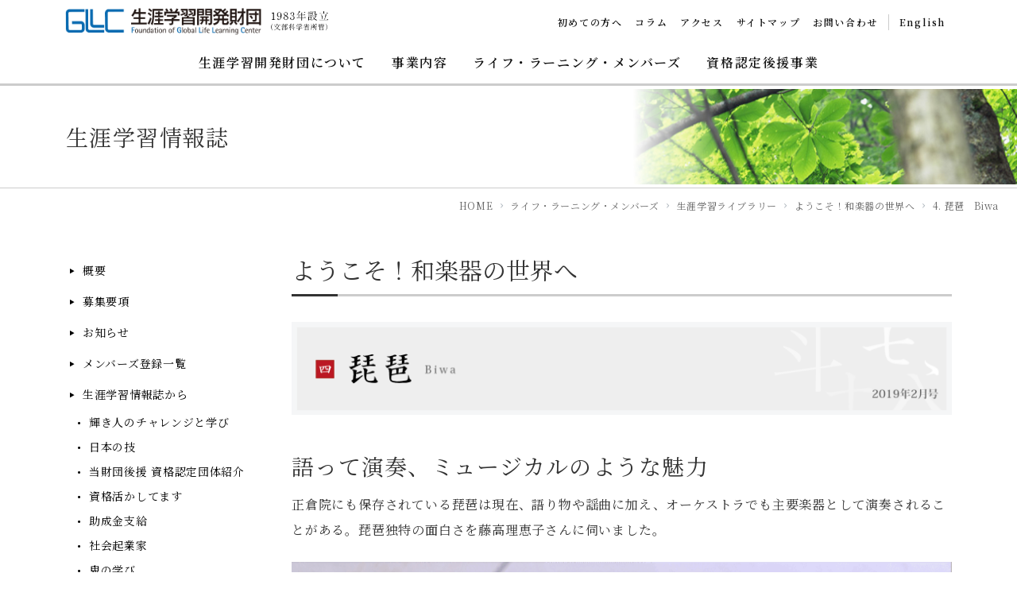

--- FILE ---
content_type: text/html; charset=UTF-8
request_url: https://www.gllc.or.jp/llm/magazine/wagakki/wagakki-04/
body_size: 12885
content:
<!doctype html><html lang="ja"><head>  <script async src="https://www.googletagmanager.com/gtag/js?id=G-13VM58LMD5"></script> <script>window.dataLayer = window.dataLayer || [];

  function gtag() {
   dataLayer.push(arguments);
  }
  gtag('js', new Date());

  gtag('config', 'G-13VM58LMD5');</script> <meta charset="UTF-8"><meta name="viewport" content="width=device-width, initial-scale=1"><link rel="profile" href="https://gmpg.org/xfn/11"><link rel="preconnect" href="https://fonts.gstatic.com" crossorigin><link rel="preload" as="style" href="https://fonts.googleapis.com/css2?family=EB+Garamond:ital,wght@0,500;1,500&family=Noto+Sans+JP:wght@400&family=Noto+Serif+JP:wght@400;600&display=swap"><link rel="stylesheet" href="https://fonts.googleapis.com/css2?family=EB+Garamond:ital,wght@0,500;1,500&family=Noto+Sans+JP:wght@400&family=Noto+Serif+JP:wght@400;600&display=swap" media="print" onload="this.media='all'" /> <noscript><link rel="stylesheet" href="https://fonts.googleapis.com/css2?family=Noto+Sans+JP:wght@700&display=swap" /> </noscript><meta name='robots' content='index, follow, max-image-preview:large, max-snippet:-1, max-video-preview:-1' /><title>4. 琵琶　Biwa | 生涯学習開発財団</title><link rel="canonical" href="https://www.gllc.or.jp/llm/magazine/wagakki/wagakki-04/" /><meta property="og:locale" content="ja_JP" /><meta property="og:type" content="article" /><meta property="og:title" content="4. 琵琶　Biwa | 生涯学習開発財団" /><meta property="og:description" content="ようこそ！和楽器の世界へ 四.琵琶 Biwa 語って演奏、ミュージカルのような魅力 正倉院にも保存されている琵琶は現在、語り物や謡曲に加え、オーケストラでも主要楽器として演奏されることがある。琵琶独特の面白さを藤高理恵子 [&hellip;]" /><meta property="og:url" content="https://www.gllc.or.jp/llm/magazine/wagakki/wagakki-04/" /><meta property="og:site_name" content="生涯学習開発財団" /><meta property="article:modified_time" content="2024-02-21T13:45:57+00:00" /><meta name="twitter:card" content="summary_large_image" /><style media="all">.wpcf7 .screen-reader-response{position:absolute;overflow:hidden;clip:rect(1px,1px,1px,1px);clip-path:inset(50%);height:1px;width:1px;margin:-1px;padding:0;border:0;word-wrap:normal !important}.wpcf7 .hidden-fields-container{display:none}.wpcf7 form .wpcf7-response-output{margin:2em .5em 1em;padding:.2em 1em;border:2px solid #00a0d2}.wpcf7 form.init .wpcf7-response-output,.wpcf7 form.resetting .wpcf7-response-output,.wpcf7 form.submitting .wpcf7-response-output{display:none}.wpcf7 form.sent .wpcf7-response-output{border-color:#46b450}.wpcf7 form.failed .wpcf7-response-output,.wpcf7 form.aborted .wpcf7-response-output{border-color:#dc3232}.wpcf7 form.spam .wpcf7-response-output{border-color:#f56e28}.wpcf7 form.invalid .wpcf7-response-output,.wpcf7 form.unaccepted .wpcf7-response-output,.wpcf7 form.payment-required .wpcf7-response-output{border-color:#ffb900}.wpcf7-form-control-wrap{position:relative}.wpcf7-not-valid-tip{color:#dc3232;font-size:1em;font-weight:400;display:block}.use-floating-validation-tip .wpcf7-not-valid-tip{position:relative;top:-2ex;left:1em;z-index:100;border:1px solid #dc3232;background:#fff;padding:.2em .8em;width:24em}.wpcf7-list-item{display:inline-block;margin:0 0 0 1em}.wpcf7-list-item-label:before,.wpcf7-list-item-label:after{content:" "}.wpcf7-spinner{visibility:hidden;display:inline-block;background-color:#23282d;opacity:.75;width:24px;height:24px;border:none;border-radius:100%;padding:0;margin:0 24px;position:relative}form.submitting .wpcf7-spinner{visibility:visible}.wpcf7-spinner:before{content:'';position:absolute;background-color:#fbfbfc;top:4px;left:4px;width:6px;height:6px;border:none;border-radius:100%;transform-origin:8px 8px;animation-name:spin;animation-duration:1s;animation-timing-function:linear;animation-iteration-count:infinite}@media (prefers-reduced-motion:reduce){.wpcf7-spinner:before{animation-name:blink;animation-duration:2s}}@keyframes spin{from{transform:rotate(0deg)}to{transform:rotate(360deg)}}@keyframes blink{from{opacity:0}50%{opacity:1}to{opacity:0}}.wpcf7 [inert]{opacity:.5}.wpcf7 input[type=file]{cursor:pointer}.wpcf7 input[type=file]:disabled{cursor:default}.wpcf7 .wpcf7-submit:disabled{cursor:not-allowed}.wpcf7 input[type=url],.wpcf7 input[type=email],.wpcf7 input[type=tel]{direction:ltr}.wpcf7-reflection>output{display:list-item;list-style:none}.wpcf7-reflection>output[hidden]{display:none}
.wpcf7-back{float:left;margin-top:5px;position:relative;width:70px}.cf7msm-ro{white-space:pre-wrap}</style><script type="application/ld+json" class="yoast-schema-graph">{"@context":"https://schema.org","@graph":[{"@type":"WebPage","@id":"https://www.gllc.or.jp/llm/magazine/wagakki/wagakki-04/","url":"https://www.gllc.or.jp/llm/magazine/wagakki/wagakki-04/","name":"4. 琵琶　Biwa | 生涯学習開発財団","isPartOf":{"@id":"https://www.gllc.or.jp/#website"},"datePublished":"2019-02-25T00:00:00+00:00","dateModified":"2024-02-21T13:45:57+00:00","breadcrumb":{"@id":"https://www.gllc.or.jp/llm/magazine/wagakki/wagakki-04/#breadcrumb"},"inLanguage":"ja","potentialAction":[{"@type":"ReadAction","target":["https://www.gllc.or.jp/llm/magazine/wagakki/wagakki-04/"]}]},{"@type":"BreadcrumbList","@id":"https://www.gllc.or.jp/llm/magazine/wagakki/wagakki-04/#breadcrumb","itemListElement":[{"@type":"ListItem","position":1,"name":"ホーム","item":"https://www.gllc.or.jp/"},{"@type":"ListItem","position":2,"name":"ようこそ！和楽器の世界へ","item":"https://www.gllc.or.jp/llm/magazine/wagakki/"},{"@type":"ListItem","position":3,"name":"4. 琵琶　Biwa"}]},{"@type":"WebSite","@id":"https://www.gllc.or.jp/#website","url":"https://www.gllc.or.jp/","name":"生涯学習開発財団","description":"文部科学省所管1983年設立。社会事業育成・人材育成の理念に基づき、生涯学習の情報提供と推進活動を行っています。","publisher":{"@id":"https://www.gllc.or.jp/#organization"},"potentialAction":[{"@type":"SearchAction","target":{"@type":"EntryPoint","urlTemplate":"https://www.gllc.or.jp/?s={search_term_string}"},"query-input":{"@type":"PropertyValueSpecification","valueRequired":true,"valueName":"search_term_string"}}],"inLanguage":"ja"},{"@type":"Organization","@id":"https://www.gllc.or.jp/#organization","name":"一般財団法人　生涯学習開発財団","url":"https://www.gllc.or.jp/","logo":{"@type":"ImageObject","inLanguage":"ja","@id":"https://www.gllc.or.jp/#/schema/logo/image/","url":"https://www.gllc.or.jp/wp/wp-content/uploads/logo.gif","contentUrl":"https://www.gllc.or.jp/wp/wp-content/uploads/logo.gif","width":620,"height":92,"caption":"一般財団法人　生涯学習開発財団"},"image":{"@id":"https://www.gllc.or.jp/#/schema/logo/image/"}}]}</script> <style id='wp-img-auto-sizes-contain-inline-css' type='text/css'>img:is([sizes=auto i],[sizes^="auto," i]){contain-intrinsic-size:3000px 1500px}
/*# sourceURL=wp-img-auto-sizes-contain-inline-css */</style><style id='classic-theme-styles-inline-css' type='text/css'>/*! This file is auto-generated */
.wp-block-button__link{color:#fff;background-color:#32373c;border-radius:9999px;box-shadow:none;text-decoration:none;padding:calc(.667em + 2px) calc(1.333em + 2px);font-size:1.125em}.wp-block-file__button{background:#32373c;color:#fff;text-decoration:none}
/*# sourceURL=/wp-includes/css/classic-themes.min.css */</style><link rel='stylesheet' id='line-awesome-css' href='https://maxst.icons8.com/vue-static/landings/line-awesome/line-awesome/1.3.0/css/line-awesome.min.css' type='text/css' media='all' /><link rel='stylesheet' id='style-css' href='https://www.gllc.or.jp/assets/css/style.css' type='text/css' media='all' /><link rel='stylesheet' id='llm-css' href='https://www.gllc.or.jp/assets/css/llm.css' type='text/css' media='all' /><link rel="icon" href="https://www.gllc.or.jp/docs/img/favicon.ico"><link rel="apple-touch-icon" href="https://www.gllc.or.jp/docs/img/apple-touch-icon.png" /> <noscript><style>.lazyload[data-src]{display:none !important;}</style></noscript><style>.lazyload{background-image:none !important;}.lazyload:before{background-image:none !important;}</style><style id='global-styles-inline-css' type='text/css'>:root{--wp--preset--aspect-ratio--square: 1;--wp--preset--aspect-ratio--4-3: 4/3;--wp--preset--aspect-ratio--3-4: 3/4;--wp--preset--aspect-ratio--3-2: 3/2;--wp--preset--aspect-ratio--2-3: 2/3;--wp--preset--aspect-ratio--16-9: 16/9;--wp--preset--aspect-ratio--9-16: 9/16;--wp--preset--color--black: #000000;--wp--preset--color--cyan-bluish-gray: #abb8c3;--wp--preset--color--white: #ffffff;--wp--preset--color--pale-pink: #f78da7;--wp--preset--color--vivid-red: #cf2e2e;--wp--preset--color--luminous-vivid-orange: #ff6900;--wp--preset--color--luminous-vivid-amber: #fcb900;--wp--preset--color--light-green-cyan: #7bdcb5;--wp--preset--color--vivid-green-cyan: #00d084;--wp--preset--color--pale-cyan-blue: #8ed1fc;--wp--preset--color--vivid-cyan-blue: #0693e3;--wp--preset--color--vivid-purple: #9b51e0;--wp--preset--gradient--vivid-cyan-blue-to-vivid-purple: linear-gradient(135deg,rgb(6,147,227) 0%,rgb(155,81,224) 100%);--wp--preset--gradient--light-green-cyan-to-vivid-green-cyan: linear-gradient(135deg,rgb(122,220,180) 0%,rgb(0,208,130) 100%);--wp--preset--gradient--luminous-vivid-amber-to-luminous-vivid-orange: linear-gradient(135deg,rgb(252,185,0) 0%,rgb(255,105,0) 100%);--wp--preset--gradient--luminous-vivid-orange-to-vivid-red: linear-gradient(135deg,rgb(255,105,0) 0%,rgb(207,46,46) 100%);--wp--preset--gradient--very-light-gray-to-cyan-bluish-gray: linear-gradient(135deg,rgb(238,238,238) 0%,rgb(169,184,195) 100%);--wp--preset--gradient--cool-to-warm-spectrum: linear-gradient(135deg,rgb(74,234,220) 0%,rgb(151,120,209) 20%,rgb(207,42,186) 40%,rgb(238,44,130) 60%,rgb(251,105,98) 80%,rgb(254,248,76) 100%);--wp--preset--gradient--blush-light-purple: linear-gradient(135deg,rgb(255,206,236) 0%,rgb(152,150,240) 100%);--wp--preset--gradient--blush-bordeaux: linear-gradient(135deg,rgb(254,205,165) 0%,rgb(254,45,45) 50%,rgb(107,0,62) 100%);--wp--preset--gradient--luminous-dusk: linear-gradient(135deg,rgb(255,203,112) 0%,rgb(199,81,192) 50%,rgb(65,88,208) 100%);--wp--preset--gradient--pale-ocean: linear-gradient(135deg,rgb(255,245,203) 0%,rgb(182,227,212) 50%,rgb(51,167,181) 100%);--wp--preset--gradient--electric-grass: linear-gradient(135deg,rgb(202,248,128) 0%,rgb(113,206,126) 100%);--wp--preset--gradient--midnight: linear-gradient(135deg,rgb(2,3,129) 0%,rgb(40,116,252) 100%);--wp--preset--font-size--small: 13px;--wp--preset--font-size--medium: 20px;--wp--preset--font-size--large: 36px;--wp--preset--font-size--x-large: 42px;--wp--preset--spacing--20: 0.44rem;--wp--preset--spacing--30: 0.67rem;--wp--preset--spacing--40: 1rem;--wp--preset--spacing--50: 1.5rem;--wp--preset--spacing--60: 2.25rem;--wp--preset--spacing--70: 3.38rem;--wp--preset--spacing--80: 5.06rem;--wp--preset--shadow--natural: 6px 6px 9px rgba(0, 0, 0, 0.2);--wp--preset--shadow--deep: 12px 12px 50px rgba(0, 0, 0, 0.4);--wp--preset--shadow--sharp: 6px 6px 0px rgba(0, 0, 0, 0.2);--wp--preset--shadow--outlined: 6px 6px 0px -3px rgb(255, 255, 255), 6px 6px rgb(0, 0, 0);--wp--preset--shadow--crisp: 6px 6px 0px rgb(0, 0, 0);}:where(.is-layout-flex){gap: 0.5em;}:where(.is-layout-grid){gap: 0.5em;}body .is-layout-flex{display: flex;}.is-layout-flex{flex-wrap: wrap;align-items: center;}.is-layout-flex > :is(*, div){margin: 0;}body .is-layout-grid{display: grid;}.is-layout-grid > :is(*, div){margin: 0;}:where(.wp-block-columns.is-layout-flex){gap: 2em;}:where(.wp-block-columns.is-layout-grid){gap: 2em;}:where(.wp-block-post-template.is-layout-flex){gap: 1.25em;}:where(.wp-block-post-template.is-layout-grid){gap: 1.25em;}.has-black-color{color: var(--wp--preset--color--black) !important;}.has-cyan-bluish-gray-color{color: var(--wp--preset--color--cyan-bluish-gray) !important;}.has-white-color{color: var(--wp--preset--color--white) !important;}.has-pale-pink-color{color: var(--wp--preset--color--pale-pink) !important;}.has-vivid-red-color{color: var(--wp--preset--color--vivid-red) !important;}.has-luminous-vivid-orange-color{color: var(--wp--preset--color--luminous-vivid-orange) !important;}.has-luminous-vivid-amber-color{color: var(--wp--preset--color--luminous-vivid-amber) !important;}.has-light-green-cyan-color{color: var(--wp--preset--color--light-green-cyan) !important;}.has-vivid-green-cyan-color{color: var(--wp--preset--color--vivid-green-cyan) !important;}.has-pale-cyan-blue-color{color: var(--wp--preset--color--pale-cyan-blue) !important;}.has-vivid-cyan-blue-color{color: var(--wp--preset--color--vivid-cyan-blue) !important;}.has-vivid-purple-color{color: var(--wp--preset--color--vivid-purple) !important;}.has-black-background-color{background-color: var(--wp--preset--color--black) !important;}.has-cyan-bluish-gray-background-color{background-color: var(--wp--preset--color--cyan-bluish-gray) !important;}.has-white-background-color{background-color: var(--wp--preset--color--white) !important;}.has-pale-pink-background-color{background-color: var(--wp--preset--color--pale-pink) !important;}.has-vivid-red-background-color{background-color: var(--wp--preset--color--vivid-red) !important;}.has-luminous-vivid-orange-background-color{background-color: var(--wp--preset--color--luminous-vivid-orange) !important;}.has-luminous-vivid-amber-background-color{background-color: var(--wp--preset--color--luminous-vivid-amber) !important;}.has-light-green-cyan-background-color{background-color: var(--wp--preset--color--light-green-cyan) !important;}.has-vivid-green-cyan-background-color{background-color: var(--wp--preset--color--vivid-green-cyan) !important;}.has-pale-cyan-blue-background-color{background-color: var(--wp--preset--color--pale-cyan-blue) !important;}.has-vivid-cyan-blue-background-color{background-color: var(--wp--preset--color--vivid-cyan-blue) !important;}.has-vivid-purple-background-color{background-color: var(--wp--preset--color--vivid-purple) !important;}.has-black-border-color{border-color: var(--wp--preset--color--black) !important;}.has-cyan-bluish-gray-border-color{border-color: var(--wp--preset--color--cyan-bluish-gray) !important;}.has-white-border-color{border-color: var(--wp--preset--color--white) !important;}.has-pale-pink-border-color{border-color: var(--wp--preset--color--pale-pink) !important;}.has-vivid-red-border-color{border-color: var(--wp--preset--color--vivid-red) !important;}.has-luminous-vivid-orange-border-color{border-color: var(--wp--preset--color--luminous-vivid-orange) !important;}.has-luminous-vivid-amber-border-color{border-color: var(--wp--preset--color--luminous-vivid-amber) !important;}.has-light-green-cyan-border-color{border-color: var(--wp--preset--color--light-green-cyan) !important;}.has-vivid-green-cyan-border-color{border-color: var(--wp--preset--color--vivid-green-cyan) !important;}.has-pale-cyan-blue-border-color{border-color: var(--wp--preset--color--pale-cyan-blue) !important;}.has-vivid-cyan-blue-border-color{border-color: var(--wp--preset--color--vivid-cyan-blue) !important;}.has-vivid-purple-border-color{border-color: var(--wp--preset--color--vivid-purple) !important;}.has-vivid-cyan-blue-to-vivid-purple-gradient-background{background: var(--wp--preset--gradient--vivid-cyan-blue-to-vivid-purple) !important;}.has-light-green-cyan-to-vivid-green-cyan-gradient-background{background: var(--wp--preset--gradient--light-green-cyan-to-vivid-green-cyan) !important;}.has-luminous-vivid-amber-to-luminous-vivid-orange-gradient-background{background: var(--wp--preset--gradient--luminous-vivid-amber-to-luminous-vivid-orange) !important;}.has-luminous-vivid-orange-to-vivid-red-gradient-background{background: var(--wp--preset--gradient--luminous-vivid-orange-to-vivid-red) !important;}.has-very-light-gray-to-cyan-bluish-gray-gradient-background{background: var(--wp--preset--gradient--very-light-gray-to-cyan-bluish-gray) !important;}.has-cool-to-warm-spectrum-gradient-background{background: var(--wp--preset--gradient--cool-to-warm-spectrum) !important;}.has-blush-light-purple-gradient-background{background: var(--wp--preset--gradient--blush-light-purple) !important;}.has-blush-bordeaux-gradient-background{background: var(--wp--preset--gradient--blush-bordeaux) !important;}.has-luminous-dusk-gradient-background{background: var(--wp--preset--gradient--luminous-dusk) !important;}.has-pale-ocean-gradient-background{background: var(--wp--preset--gradient--pale-ocean) !important;}.has-electric-grass-gradient-background{background: var(--wp--preset--gradient--electric-grass) !important;}.has-midnight-gradient-background{background: var(--wp--preset--gradient--midnight) !important;}.has-small-font-size{font-size: var(--wp--preset--font-size--small) !important;}.has-medium-font-size{font-size: var(--wp--preset--font-size--medium) !important;}.has-large-font-size{font-size: var(--wp--preset--font-size--large) !important;}.has-x-large-font-size{font-size: var(--wp--preset--font-size--x-large) !important;}
/*# sourceURL=global-styles-inline-css */</style></head><body class="wp-singular magazine-template-default single single-magazine postid-605 wp-theme-gllc-theme"><header id="header" class="header"><div class="container-lg"><div class="header__wrapper navbar-expand-lg" aria-label="Main navigation" id="navbarNavDropdown"><div class="header__logo"> <a class="logo" href="/"><img src="[data-uri]" alt="" class="logo-gllc lazyload" data-src="/docs/common/img/logo.gif" decoding="async"><noscript><img src="/docs/common/img/logo.gif" alt="" class="logo-gllc" data-eio="l"></noscript><img src="[data-uri]" alt="" class="logo-1983 lazyload" data-src="/docs/common/img/logo-1983.png" decoding="async"><noscript><img src="/docs/common/img/logo-1983.png" alt="" class="logo-1983" data-eio="l"></noscript></a></div> <button class="toggle-btn" id="navbarSideCollapse" aria-label="Toggle navigation"><div class="global-nav-icon"> <i class="las la-bars"></i></div> </button><nav class="header__nav offcanvas-collapse" aria-label="Main navigation"><ul class="gNav"><li class="gNav__item"><a href="#">生涯学習開発財団について</a><div class="gNav__detail"><div class="gNav__inner container" id="dropdown01"><h3><span>生涯学習開発財団について</span></h3><ul><li><a href="/profile/">概要・沿革</a></li><li><a href="/profile/message/">理事長ご挨拶</a></li><li><a href="/profile/mission/">財団の理念と役割</a></li><li><a href="/profile/history/">1983年からの財団の歩み</a></li><li><a href="/profile/news/">お知らせ</a></li><li><a href="/profile/access/">アクセス</a></li></ul></div></div></li><li class="gNav__item"> <a href="#">事業内容</a><div class="gNav__detail"><div class="gNav__inner container" id="dropdown02"><h3><span>事業内容</span></h3><ul><li><a href="/project/">事業内容一覧</a></li><li class="letter-spacing-0"><a href="/llm/">ライフ・ラーニング･メンバーズ</a></li><li><a href="/certified/">資格認定団体後援事業</a></li><li><a href="/project/doctorate/">博士号取得支援</a></li><li><a href="/project/grant/">助成金</a></li><li><a href="/project/matsudataeko/">松田妙子賞</a></li><li><a href="/project/award/">生涯学習開発財団賞</a></li><li><a href="/project/international/">国際交流支援</a></li><li><a href="/project/seminar/">生涯学習講演会</a></li><li><a href="/project/yurinen/">セミナーハウス有隣園</a></li></ul></div></div></li><li class="gNav__item"> <a href="#">ライフ・ラーニング・メンバーズ</a><div class="gNav__detail"><div class="gNav__inner container" id="dropdown03"><h3 class="letter-spacing-0"><span>ライフ・ラーニング・メンバーズ</span></h3><ul><li><a href="/llm/">概要</a></li><li><a href="/llm/llm-application/">募集要項</a></li><li><a href="/llm/llm-information/">お知らせ</a></li><li><a href="/llm/members/">LLメンバーズ一覧</a></li><li><a href="/llm/magazine/">生涯学習情報誌から</a></li></ul></div></div></li><li class="gNav__item"> <a href="#">資格認定後援事業</a><div class="gNav__detail"><div class="gNav__inner container" id="dropdown04"><h3><span>資格認定後援事業</span></h3><ul><li><a href="/certified/">概要・資格一覧</a></li><li><a href="/certified/step/">申請の流れ</a></li><li><a href="/certified/activity/">資格認定団体 事業紹介</a></li></ul></div></div></li></ul><ul class="subNav"><li class="subNav__item"><a href="/guide/">初めての方へ</a></li><li class="subNav__item"><a href="/column/">コラム</a></li><li class="subNav__item"><a href="/profile/access/">アクセス</a></li><li class="subNav__item"><a href="/sitemap/">サイトマップ</a></li><li class="subNav__item"><a href="/contact/">お問い合わせ</a></li><li class="subNav__item"><a href="/en/">English</a></li></ul></nav></div></div></header><main role="main"><div class="pagetitle"><div class="pagetitle__inner"><h1 class="container"> <span>生涯学習情報誌</span></h1></div></div><div class="breadcrumbs" itemscope itemtype="http://schema.org/BreadcrumbList"> <span itemprop="itemListElement" itemscope itemtype="http://schema.org/ListItem"><a itemprop="item" title="生涯学習開発財団" href="https://www.gllc.or.jp" class="home"><span itemprop="name">HOME</span></a><meta itemprop="position" content="1"></span> <span itemprop="itemListElement" itemscope itemtype="http://schema.org/ListItem"><a itemprop="item" title="ライフ・ラーニング・メンバーズ" href="https://www.gllc.or.jp/llm/" class="post post-page"><span itemprop="name">ライフ・ラーニング・メンバーズ</span></a><meta itemprop="position" content="2"></span> <span itemprop="itemListElement" itemscope itemtype="http://schema.org/ListItem"><a itemprop="item" title="生涯学習ライブラリー" href="https://www.gllc.or.jp/llm/magazine/" class="magazine-root post post-magazine"><span itemprop="name">生涯学習ライブラリー</span></a><meta itemprop="position" content="3"></span> <span itemprop="itemListElement" itemscope itemtype="http://schema.org/ListItem"><a itemprop="item" title="ようこそ！和楽器の世界へ" href="https://www.gllc.or.jp/llm/magazine/wagakki/" class="post post-magazine"><span itemprop="name">ようこそ！和楽器の世界へ</span></a><meta itemprop="position" content="4"></span> <span itemprop="itemListElement" itemscope itemtype="http://schema.org/ListItem"><span itemprop="name">4. 琵琶　Biwa</span><meta itemprop="position" content="5"></span></div><div class="container"><div class="row"><div class="col-lg-3 d-none d-lg-block"><ul id="sideNav"><li><a href="/llm/"><i class="icon-right-dir"></i>概要</a></li><li><a href="/llm/llm-application/"><i class="icon-right-dir"></i>募集要項</a></li><li><a href="/llm/llm-information/"><i class="icon-right-dir"></i>お知らせ</a></li><li><a href="/llm/members/"><i class="icon-right-dir"></i>メンバーズ登録一覧</a></li><li><a href="/llm/magazine/"><i class="icon-right-dir"></i>生涯学習情報誌から</a></li><ol class="sideSub"><li><a href="/llm/magazine/kagayakibito/"><i class="icon-dot"></i>輝き人のチャレンジと学び</a></li><li><a href="/llm/magazine/waza/"><i class="icon-dot"></i>日本の技</a></li><li><a href="/llm/magazine/support/"><i class="icon-dot"></i>当財団後援 資格認定団体紹介</a></li><li><a href="/llm/magazine/shikaku/"><i class="icon-dot"></i>資格活かしてます</a></li><li><a href="/llm/magazine/joseikin/"><i class="icon-dot"></i>助成金支給</a></li><li><a href="/llm/magazine/kigyouka/"><i class="icon-dot"></i>社会起業家</a></li><li><a href="/llm/magazine/oni-no-manabi/"><i class="icon-dot"></i>鬼の学び</a></li><li><a href="/llm/magazine/wagakki/"><i class="icon-dot"></i>ようこそ！和楽器の世界へ</a></li><li><a href="/llm/magazine/shitsurai/"><i class="icon-dot"></i>室礼12ヶ月</a></li><li><a href="/llm/magazine/shun/"><i class="icon-dot"></i>旬を味わう</a></li><li><a href="/llm/magazine/archives/"><i class="icon-dot"></i>アーカイブ</a></li></ol></ul></div><div id="main" class="col-lg-9"><div class="magazineWagakki wagakkiPage"><h2 class="titleLine">ようこそ！和楽器の世界へ</h2><section class="mb-5"><h3 class="ttl mt-4 mb-5"><img fetchpriority="high" decoding="async" src="/docs/llm/magazine/wagakki/img/04-ttl.png" width="966" height="136" alt="四.琵琶 Biwa" class="d-none d-sm-block img-fluid" /> <span class="d-block d-sm-none">四.琵琶 Biwa</span></h3><h3 class="sttl mb-3">語って演奏、ミュージカルのような魅力</h3><p class="mb-4">正倉院にも保存されている琵琶は現在、語り物や謡曲に加え、オーケストラでも主要楽器として演奏されることがある。琵琶独特の面白さを藤高理恵子さんに伺いました。</p><div><img decoding="async" src="[data-uri]" alt="" class="w-100 lazyload" width="966" height="650" data-src="/docs/llm/magazine/wagakki/img/04-p01.png" data-eio-rwidth="966" data-eio-rheight="650" /><noscript><img decoding="async" src="/docs/llm/magazine/wagakki/img/04-p01.png" alt="" class="w-100" width="966" height="650" data-eio="l" /></noscript></div></section><p class="col-12 mb-4">　ササン朝ペルシャの「バルバット」が起源とされている琵琶。日本へは、奈良時代に中国から伝来した。正倉院に保存されている国宝で美しい装飾の螺鈿紫檀五絃琵琶（らでんしたんのごげんびわ）は、世界唯一の古代五絃琵琶とされる。<br> 　現在は、大きく分けて５種類の琵琶がある。</p><section class="row"><div class="col-12 col-sm-8"><p>　１つ目は、奈良時代に中国から伝来した楽琵琶。雅楽の管弦、催馬楽に用いる。全長約100㎝、幅40㎝と後世の琵琶よりも大型で、唐代の琵琶の形をほとんど、そのまま現代に残している。声は使わず合奏の中で和音を演奏し、リズム的に支える役割を果たす。</p><p>　２つめは、盲僧琵琶。楽琵琶と同時代に中国から九州に伝来し、仏教の説経節と結びつく。</p><p>　３つ目は、中世に盛んになった、琵琶法師が平家物語などを語る平家琵琶。</p><p>　４つ目は、室町時代末期に始まったとされる薩摩琵琶。撥を激しく打ち付ける奏法が特徴だ。現代音楽にも用いられ、武満徹の「ノヴェンバー・ステップス」（1967年）は海外でも注目された。</p><p>　５つ目は、明治時代に福岡県で始められた筑前琵琶。薩摩琵琶より音色は柔らかい。薩摩と筑前はサワリと呼ばれるビーンと伸びる音が特徴。</p><p class="caption text-lg-right"><span class="d-none d-sm-inline-block">右の</span><span class="d-inline-block d-sm-none">下の</span>写真は筑前琵琶。琵琶本体はもちろん、撥の形やサイズも他の琵琶とは違う。</p></div><div class="col-12 col-sm-4 text-center"><img decoding="async" src="[data-uri]" alt="" class="img-fluid lazyload" width="269" height="539" data-src="/docs/llm/magazine/wagakki/img/04-p04.png" data-eio-rwidth="269" data-eio-rheight="539"><noscript><img decoding="async" src="/docs/llm/magazine/wagakki/img/04-p04.png" alt="" class="img-fluid" width="269" height="539" data-eio="l"></noscript></div></section><section class="mb-5"><h4>奏者に聴いたその魅力</h4><div class="row mb-4 profile"><div class="col-sm-4 text-center mb-2"> <img decoding="async" src="[data-uri]" alt="" class="img-fluid lazyload" width="234" height="300" data-src="/docs/llm/magazine/wagakki/img/04-p05.png" data-eio-rwidth="234" data-eio-rheight="300"><noscript><img decoding="async" src="/docs/llm/magazine/wagakki/img/04-p05.png" alt="" class="img-fluid" width="234" height="300" data-eio="l"></noscript></div><div class="col-sm-8"><h5>藤高理恵子 <small>Fujitaka Rieko</small></h5><p class="font-size-13 text-dark">藤高理恵子：神奈川県逗子市出身。筑前琵琶を田原順子氏に師事。古典弾き語りや現代邦楽の演奏活動を行うと共に、現代語によるオリジナル作品の創作にも力を注いでいる。また芝居や無声映画の伴奏、書道・茶道・生け花など他ジャンルとのコラボレーションも行う。2008年第5回東京邦楽コンクールにて日本現代音楽協会賞受賞。2009年 第15回くまもと全国邦楽コンクールにて優秀賞受賞。</p></div></div><p>　10代の時に海外で過ごして、日本人なのに日本のことを何も知らないということがコンプレックスでした。いつか日本人ならではのことを身につけたいと思っていましたが、海外の人とも交流できる和楽器演奏は良いなと感じたのです。</p><p>　演劇に接した時期があり、語って演奏する琵琶に、ミュージカルのような親近感を抱いたのが選んだ理由です。28歳の時で、まさに生涯学習として琵琶を始め、のめり込んでいきました。今は、一般の方が知らない琵琶の魅力を伝えたく、プロの和楽器集団にも所属し、演奏活動をしています。</p><h5>琵琶の魅力は？</h5><p>　琵琶は元々、平家物語や合戦物を語るための伴奏楽器で、初めて琵琶を聴く人にとっては、少し難解かもしれません。琵琶を習ってみたいと思っても、演奏と語りを両方やるのは難しいと感じて、手を出せない方もいらっしゃるようです。</p><p>　しかし、独特の音色を活かした楽曲の演奏もできますし、語りも現代の言葉で語って聞かせることもできます。楽しいこともできるんだということを伝えたいと思い、まずは琵琶を触るだけの教室もやっています。「琵琶って面白い」と気がついて、次にまた聴いてくれる人、自分も弾きたいと思ってくれる人を増やしたいからです。それが今、積極的に取り組むモチベーションになっています。</p><p>　楽曲演奏における琵琶の魅力はいろいろありますが、ＡＵＮの方々など他の楽器と合奏すると、新たに琵琶の可能性を感じています。ドレミの音階ではなく、撥で４弦を打ち下ろす打楽器的要素もあります。想像とは違う琵琶の魅力に触れられると思いますよ。</p> <img decoding="async" src="[data-uri]" alt="" class="img-fluid lazyload" data-src="/docs/llm/magazine/wagakki/img/04-p02.png"><noscript><img decoding="async" src="/docs/llm/magazine/wagakki/img/04-p02.png" alt="" class="img-fluid" data-eio="l"></noscript><p class="caption mt-2">左）棹からほぼ直角に曲がった糸蔵（糸巻き）の形も特徴的。先端はその形状から海老尾と呼ばれる。 <br> 右）洋楽器のフレットにあたる柱（じ）が、どの弦楽器に比べても高い。柱と柱の間を指で押さえ、その強さで音程に幅広い変化をつけることが可能だ。</p></section><section class="mb-5 mb-5"><div class="youtube bg-light p-3"><h4>音を聴いてみよう！</h4><p class="mb-4">シリーズでご紹介している和楽器の音色を聴くことができます。<br> 第四回は「琵琶」の3種類の音色（伝統的演奏、現代的演奏、語り弾き(平家物語））をお楽しみください。</p><div class="row"><div class="col mb-3 text-center"> <iframe class="img-fluid lazyload"  frameborder="0" allow="accelerometer; autoplay; encrypted-media; gyroscope; picture-in-picture" allowfullscreen data-src="https://www.youtube.com/embed/fo7FdzFl-aQ"></iframe></div></div></div></section><section class="mb-5"><div class="border border-secondary p-3 mb-3"><div class="row"><div class="col-sm-4 text-center mb-2 mb-sm-0"><img decoding="async" src="[data-uri]" width="205" height="200" alt="" class="img-fluid lazyload" data-src="/docs/llm/magazine/wagakki/img/img-aun.png" data-eio-rwidth="205" data-eio-rheight="200" /><noscript><img decoding="async" src="/docs/llm/magazine/wagakki/img/img-aun.png" width="205" height="200" alt="" class="img-fluid" data-eio="l" /></noscript></div><div class="col-sm-8"><p class="font-size-13 mb-3">監修者：ＡＵＮプロフィール<br> 井上公平・井上良平。1969年大阪にて５人兄弟の末の双子として生まれる。1988年、和太鼓集団・鬼太鼓座（おんでござ）に出会い、高校卒業と同時に入座。2000年に「ＡＵＮ」として独立。2009年、邦楽界で活躍する若手を集めて「ＡＵＮ Ｊクラシック・オーケストラ」を結成。公演回数は国内外で1400回以上。子どもたちに日本文化の魅力を伝えるため、全国の小学校を訪問し、和楽器演奏と桜を植える活動もしている。</p><p class="font-size-13">AUNの最新情報、ライブのご案内などは公式サイトをご覧ください。<br> <a href="http://www.aunj.jp" target="_blank" rel="noopener">http://www.aunj.jp <i class="icon-popup-1"></i></a></p></div></div></div><p class="text-right"><a href="/llm/magazine/wagakki/"><i class="icon-arrow"></i>「ようこそ！和楽器の世界へ」トップへ戻る</a></p></section></div></div></div></div></main><footer class="footer"><div class="footer__inner container"><ul><li><a href="/privacy/">プライバシーポリシー</a></li><li><a href="/cookie-policy/">Cookie（クッキー）ポリシー</a></li><li><a href="/terms/">サイトのご利用について</a></li></ul> <address><div>一般財団法人　生涯学習開発財団<br> 105-0001 <br class="d-sm-none d-block"> 東京都港区虎ノ門1-1-20　虎ノ門実業会館8階<br> Tel.03-3508-4551</div><div class="mt-2 text-en">&copy; Foundation of Global Life Learning Center.</div> </address></div></footer> <script type="speculationrules">{"prefetch":[{"source":"document","where":{"and":[{"href_matches":"/*"},{"not":{"href_matches":["/wp/wp-*.php","/wp/wp-admin/*","/wp/wp-content/uploads/*","/wp/wp-content/*","/wp/wp-content/plugins/*","/wp/wp-content/themes/gllc-theme/*","/*\\?(.+)"]}},{"not":{"selector_matches":"a[rel~=\"nofollow\"]"}},{"not":{"selector_matches":".no-prefetch, .no-prefetch a"}}]},"eagerness":"conservative"}]}</script> <script type="text/javascript" id="eio-lazy-load-js-before">var eio_lazy_vars = {"exactdn_domain":"","skip_autoscale":0,"bg_min_dpr":1.100000000000000088817841970012523233890533447265625,"threshold":0,"use_dpr":1};
//# sourceURL=eio-lazy-load-js-before</script> <script type="text/javascript" src="//code.jquery.com/jquery-3.6.0.min.js" id="jquery-js"></script> <script type="text/javascript" src="https://www.gllc.or.jp/wp/wp-includes/js/dist/hooks.min.js" id="wp-hooks-js"></script> <script type="text/javascript" src="https://www.gllc.or.jp/wp/wp-includes/js/dist/i18n.min.js" id="wp-i18n-js"></script> <script type="text/javascript" id="wp-i18n-js-after">wp.i18n.setLocaleData( { 'text direction\u0004ltr': [ 'ltr' ] } );
//# sourceURL=wp-i18n-js-after</script> <script type="text/javascript" id="contact-form-7-js-translations">( function( domain, translations ) {
	var localeData = translations.locale_data[ domain ] || translations.locale_data.messages;
	localeData[""].domain = domain;
	wp.i18n.setLocaleData( localeData, domain );
} )( "contact-form-7", {"translation-revision-date":"2025-11-30 08:12:23+0000","generator":"GlotPress\/4.0.3","domain":"messages","locale_data":{"messages":{"":{"domain":"messages","plural-forms":"nplurals=1; plural=0;","lang":"ja_JP"},"This contact form is placed in the wrong place.":["\u3053\u306e\u30b3\u30f3\u30bf\u30af\u30c8\u30d5\u30a9\u30fc\u30e0\u306f\u9593\u9055\u3063\u305f\u4f4d\u7f6e\u306b\u7f6e\u304b\u308c\u3066\u3044\u307e\u3059\u3002"],"Error:":["\u30a8\u30e9\u30fc:"]}},"comment":{"reference":"includes\/js\/index.js"}} );
//# sourceURL=contact-form-7-js-translations</script> <script type="text/javascript" id="contact-form-7-js-before">var wpcf7 = {
    "api": {
        "root": "https:\/\/www.gllc.or.jp\/wp-json\/",
        "namespace": "contact-form-7\/v1"
    }
};
//# sourceURL=contact-form-7-js-before</script> <script type="text/javascript" id="cf7msm-js-extra">var cf7msm_posted_data = [];
//# sourceURL=cf7msm-js-extra</script> <script type="text/javascript" src="https://www.gllc.or.jp/assets/vendor/bootstrap/bootstrap.bundle.min.js" id="bootstrap-js-js"></script> <script type="text/javascript" src="https://www.gllc.or.jp/assets/js/offcanvas.js" id="offcanvas-js"></script> <script type="text/javascript" src="https://www.gllc.or.jp/assets/js/common.js" id="main-js"></script> <script defer src="https://www.gllc.or.jp/wp/wp-content/cache/autoptimize/js/autoptimize_1781fe63d954d008b503b3a85ee9580f.js"></script></body></html>

--- FILE ---
content_type: text/css
request_url: https://www.gllc.or.jp/assets/css/llm.css
body_size: 5056
content:
@charset "UTF-8";
/* ------------------------------------------------------- */
/* LLM CSS
/* ------------------------------------------------------- */
/* 概要・沿革 /// llmOutline
------------------------------------------------------- */
.llmOutline .sttl {
  display: flex;
  align-items: center;
}
.llmOutline .sttl div.num {
  display: flex;
  justify-content: center;
  align-content: center;
  width: 2rem;
  height: 2rem;
  background-color: #006CB2;
  margin-right: 0.5rem;
}
.llmOutline .sttl div.num span {
  color: #fff;
  line-height: 2rem;
  font-size: 1.5rem;
  font-family: "EB Garamond", serif;
  line-height: 1.25;
  font-weight: normal;
}

.llmOutline .mail-js {
  width: 100px;
}

/* 活動内容 /// llmActivity
------------------------------------------------------- */
.llmActivityList1 {
  float: left;
  margin-right: 30px;
}

.llmActivityList2 {
  float: left;
  margin-bottom: 30px;
}

.llmActivity h2 {
  margin-bottom: 15px;
}

.btnBook a {
  display: block;
  border: 1px solid #006CB2;
  background: #fff;
  padding: 8px 3px;
  border-radius: 5px;
  -webkit-border-radius: 5px;
  -moz-border-radius: 5px;
  text-align: center;
}
.btnBook a:hover {
  background: #006CB2;
  color: #fff;
}
.btnBook.ORG a {
  border: 1px solid #ffa500;
  background: #ffa500;
  color: #fff;
}
.btnBook.ORG a:hover {
  border: 1px solid #006CB2;
  background: #006CB2;
  color: #fff;
}

/*PDFリスト*/
.llmActivityPdf dl {
  margin-top: 10px;
}
.llmActivityPdf dt {
  float: left;
  width: 105px;
  display: block;
  margin: 0 0 10px 0;
  padding: 0 5px 0 0;
  line-height: 1.4em;
}
.llmActivityPdf dd {
  margin: 0 0 10px 0;
  display: block;
  line-height: 1.4em;
}

/* お知らせ /// llmInfo
------------------------------------------------------- */
.llmInfo table.tableInfo {
  border-top: 1px solid #CCC;
  border-left: 1px solid #CCC;
  margin-bottom: 1.5em;
  width: 100%;
  font-size: 100%;
}
.llmInfo table.tableInfo th {
  border-right: 1px solid #CCC;
  border-bottom: 1px solid #CCC;
  background-color: #F5F5F5;
  padding: 4px 5px;
  text-align: left;
  vertical-align: top;
  width: 20%;
  font-weight: normal;
}
.llmInfo table.tableInfo td {
  border-right: 1px solid #CCC;
  border-bottom: 1px solid #CCC;
  padding: 4px 5px;
  width: 80%;
}
.llmInfo table.tableS {
  width: 500px;
}

/* メンバー一覧 /// llmMembers
------------------------------------------------------- */
.llmMembers ul.llmList {
  border-top: 1px solid #ccc;
  border-left: 1px solid #ccc;
  display: flex;
  flex-wrap: wrap;
  padding-left: 0;
}
.llmMembers ul.llmList li {
  border-bottom: 1px solid #ccc;
  border-right: 1px solid #ccc;
  list-style: none;
  width: 50%;
  padding: 0.5rem 1rem;
}
.llmMembers ul.llmList li a {
  text-decoration: none;
}

.new {
  font-size: 12px;
}

/* 生涯学習情報誌
------------------------------------------------------- */
/* 情報誌
-----------------------*/
/* localnavi
-----------------------*/
/* common
-----------------------*/
.float-none.float-sm-right,
.float-none.float-md-right,
.float-none.float-lg-right {
  float: right !important;
  padding-left: 1rem;
}
@media screen and (max-width: 991) {
  .float-none.float-sm-right,
  .float-none.float-md-right,
  .float-none.float-lg-right {
    float: none !important;
    padding-left: 0;
  }
}

/* INDEX
-----------------------*/
.magazineIndex .magazineLatest {
  display: none;
}
.magazineIndex .magazineLatest img {
  border: 1px solid #eee;
  -moz-box-shadow: 2px 2px 2px 0px rgba(0, 0, 0, 0.2);
  -webkit-box-shadow: 2px 2px 2px 0px rgba(0, 0, 0, 0.2);
  box-shadow: 2px 2px 2px 0px rgba(0, 0, 0, 0.2);
}
.magazineIndex .magazineIndexList > div {
  border-bottom: 1px dotted #ACACAC;
  padding-top: 1rem;
  padding-bottom: 1rem;
}
.magazineIndex .magazineIndexList > div h3 {
  font-size: 18px;
  padding-bottom: 1rem;
}
@media only screen and (max-width: 736px) {
  .magazineIndex .magazineIndexList > div h3 {
    font-size: 18px;
  }
}

/* 鬼の学び
-----------------------*/
.magazineOni.oniIndex h3 {
  font-size: 18px;
  font-weight: bold;
  line-height: 1.5rem;
}
.magazineOni.oniIndex section {
  border-bottom: 1px dotted #ACACAC;
  margin-top: 2rem;
  padding-bottom: 2rem;
}
.magazineOni h4 {
  font-family: "Noto Serif JP", serif;
  padding: 2rem 0 1.5rem;
  font-size: 30px;
}
.magazineOni .ttl span {
  font-family: "Noto Serif JP", serif;
}

@media screen and (max-width: 991) {
  .magazineOni h4 {
    font-size: 24px;
    line-height: 1.5;
  }
}
@media screen and (max-width: 991) {
  .magazineOni .titleLine .font-size-lg {
    font-size: 1rem;
  }
}
/* 日本の技
-----------------------*/
.magazineWaza.wazaIndex section {
  border-bottom: 1px dotted #ACACAC;
  margin-top: 1rem;
  padding-bottom: 1rem;
}
.magazineWaza.wazaIndex section:first-child {
  border-bottom: none;
  margin-top: 0;
  padding-bottom: 0;
}
.magazineWaza.wazaIndex h3 {
  font-size: 18px;
  font-weight: bold;
  line-height: 1.5rem;
}
.magazineWaza.wazaIndex h3 span {
  font-size: 16px;
}
.magazineWaza.wazaIndex h4 {
  font-size: 16px;
  font-weight: bold;
  color: #746618;
}
.magazineWaza.wazaPage section {
  max-width: 765px;
}
.magazineWaza.wazaPage .wazaProfile > div + div {
  background: url(/docs/llm/magazine/waza/img/bg-prof.gif) no-repeat left top;
  padding-left: 15px;
}
.magazineWaza.wazaPage .wazaProfile > div + div h5 {
  font-size: 14px;
  font-weight: bold;
  margin-bottom: 5px;
}
.magazineWaza.wazaPage .wazaProfile > div + div dl {
  font-size: 14px;
  margin-bottom: 0;
}
.magazineWaza.wazaPage .wazaProfile > div + div dt {
  float: left;
  clear: both;
  width: 65px;
  margin-bottom: 0;
  font-weight: normal;
}
.magazineWaza.wazaPage .wazaProfile > div + div dd {
  margin-left: 65px;
  margin-bottom: 0;
}
.magazineWaza.wazaPage h3.sttl {
  font-size: 30px;
  margin: 40px auto 20px;
  font-family: "Noto Serif JP", serif;
  font-weight: 200;
  color: #222;
}
.magazineWaza.wazaPage h4 {
  font-family: "Noto Serif JP", serif;
  font-size: 26px;
  font-weight: bold;
  margin: 50px auto 40px;
  padding: 2px 0 2px 13px;
  color: #746618;
  border-left: 7px solid #aea266;
}
.magazineWaza.wazaPage h5 {
  font-size: 16px;
  font-weight: bold;
  line-height: 1.5rem;
  color: #333;
}
.magazineWaza.wazaPage .photoCaption {
  font-size: 12px;
  color: #666;
}
.magazineWaza.wazaPage .kakomiGrayDot {
  color: #666;
  margin-bottom: 30px;
}

@media screen and (max-width: 991) {
  .magazineWaza.wazaIndex h3 span {
    font-size: 14px;
  }
  .magazineWaza.wazaIndex p {
    display: none;
  }
  .magazineWaza.wazaIndex section:first-child p {
    display: block;
  }
}
/*  日本の技　中ページ */
.magazineWaza.wazaPage .ttl .img-fluid {
  width: 100%;
}
.magazineWaza.wazaPage .font-size-13 {
  font-size: 14px;
}
.magazineWaza.wazaPage .floatPicR {
  float: right;
  padding: 0 0px 25px 15px;
}
@media screen and (max-width: 991) {
  .magazineWaza.wazaPage .floatPicR {
    float: none;
    padding: 0 0px 15px 0;
  }
}
@media screen and (max-width: 991) {
  .magazineWaza.wazaPage .wazaProfile > div > img {
    margin-bottom: 2rem;
  }
  .magazineWaza.wazaPage .wazaProfile > div + div {
    margin-left: 15px;
    max-width: 95%;
  }
  .magazineWaza.wazaPage h3.ttl {
    font-size: 24px;
    padding: 1rem;
    line-height: 2rem;
    margin-bottom: 1rem;
    border: 1px solid #aea266;
    background-image: url(/docs/llm/magazine/waza/img/bg-sp.png);
    background-size: cover;
  }
  .magazineWaza.wazaPage h3.ttl small {
    font-size: 18px;
    color: #666;
  }
  .magazineWaza.wazaPage h3.sttl {
    font-size: 20px;
    color: #746618;
    line-height: 1.75rem;
    margin-bottom: 3rem;
  }
  .magazineWaza.wazaPage .wazaProfile {
    margin: auto 1rem;
  }
  .magazineWaza.wazaPage h4 {
    font-size: 18px;
    line-height: 1.5rem;
    margin: 1.5rem auto;
  }
  .magazineWaza.wazaPage h5 {
    font-size: 14px;
  }
}

/* 和楽器 
-----------------------*/
.magazineWagakki.wagakkiIndex section {
  border-bottom: 1px dotted #ACACAC;
  margin-top: 1rem;
  padding-bottom: 1rem;
}
.magazineWagakki.wagakkiIndex section:first-child {
  border-bottom: none;
  margin-top: 0;
  padding-bottom: 0;
}
.magazineWagakki.wagakkiIndex h3 {
  font-size: 18px;
  font-weight: bold;
  line-height: 1.5rem;
}
.magazineWagakki.wagakkiIndex h3:before {
  font-size: 16px;
  padding: 0.2rem;
  color: #fff;
  background: #bb1823;
  margin-right: 10px;
}
.magazineWagakki.wagakkiIndex h3.num1:before {
  content: "一";
}
.magazineWagakki.wagakkiIndex h3.num2:before {
  content: "二";
}
.magazineWagakki.wagakkiIndex h3.num3:before {
  content: "三";
}
.magazineWagakki.wagakkiIndex h3.num4:before {
  content: "四";
}
.magazineWagakki.wagakkiIndex h3.num5:before {
  content: "五";
}
.magazineWagakki.wagakkiIndex h3.num6:before {
  content: "六";
}
.magazineWagakki.wagakkiIndex h3.num7:before {
  content: "七";
}
.magazineWagakki.wagakkiIndex h3.num8:before {
  content: "八";
}
.magazineWagakki.wagakkiIndex h3.num9:before {
  content: "九";
}
.magazineWagakki.wagakkiIndex h3.num10:before {
  content: "十";
}
.magazineWagakki.wagakkiIndex h4 {
  font-size: 16px;
  font-weight: bold;
  color: #666;
}
.magazineWagakki.wagakkiPage h4 {
  font-size: 20px;
  font-weight: bold;
  margin: 40px auto 20px;
  padding-bottom: 5px;
  color: #b20905;
  border-bottom: 3px solid #b20905;
}
.magazineWagakki.wagakkiPage h5 {
  font-size: 14px;
  font-weight: bold;
  line-height: 1.5rem;
  color: #333;
}
.magazineWagakki.wagakkiPage .profile h5 {
  font-size: 16px;
  font-weight: bold;
  color: #666;
  letter-spacing: 0.08em;
}
.magazineWagakki.wagakkiPage .profile h5:before {
  content: "■";
  color: #666;
  padding-right: 3px;
}
.magazineWagakki.wagakkiPage .youtube h4 {
  border: none;
  margin: 0 auto 1rem;
}
.magazineWagakki.wagakkiPage .youtube btn.linkBtn {
  background: #bb1823;
  padding: 0.5rem 0rem;
  font-size: 15px;
  display: inline-block;
  margin-right: 10px;
}
.magazineWagakki.wagakkiPage .youtube btn.linkBtn:hover {
  background: #d3414a;
}
.magazineWagakki.wagakkiPage .youtube btn.linkBtn a {
  text-decoration: none;
  color: #fff;
  background: url(/docs/common/img/arrow_wht.gif) no-repeat 20px center;
  padding: 1rem 3rem;
}
.magazineWagakki.wagakkiPage .youtube btn.linkBtn:hover a {
  text-decoration: none;
  color: #fff;
}

@media screen and (max-width: 991) {
  .magazineWagakki.wagakkiIndex h3 span {
    font-size: 14px;
  }
}
/*  和楽器　中ページ */
@media screen and (max-width: 991) {
  .magazineWagakki.wagakkiPage h3.ttl {
    font-size: 24px;
    padding: 1rem;
    line-height: 2rem;
    margin-bottom: 1rem;
    background-image: url(/docs/llm/magazine/wagakki/img/bg-sp.png);
    background-position: center right;
    background-repeat: no-repeat;
    background-size: cover;
  }
  .magazineWagakki.wagakkiPage h3.sttl {
    font-size: 20px;
    line-height: 1.75rem;
    margin-bottom: 3rem;
  }
}
/*  資格活かしてます
-----------------------*/
.magazineShikaku h3 {
  font-size: 18px;
  font-weight: bold;
  line-height: 1.5rem;
}
.magazineShikaku h3 span {
  font-size: 16px;
}
.magazineShikaku h4 {
  font-size: 16px;
  font-weight: bold;
}

@media screen and (max-width: 991px) {
  .magazineShikaku h3 span {
    font-size: 14px;
  }
  .magazineShikaku p {
    display: none;
  }
  .magazineShikaku section:first-child p {
    display: block;
  }
}
.magazineShikaku .shikakulist ul li {
  display: inline-block;
  width: 49%;
  margin-right: 1%;
}
.magazineShikaku .shikakulist ul li:nth-child(even) {
  margin-right: 0;
}
.magazineShikaku section.indexList .row {
  border-bottom: 1px dotted #ACACAC;
  padding-top: 2rem;
  padding-bottom: 2rem;
}

/* 資格、起業家、室礼
-----------------------*/
.magazineKigyouka section.indexList .row,
.magazineShitsurai section.indexList .row,
.magazineJoseikin section.indexList .row {
  border-bottom: 1px dotted #ACACAC;
  margin-top: 1rem;
  padding-bottom: 1rem;
}

.magazineShikaku section.indexList:first-child,
.magazineKigyouka section.indexList:first-child,
.magazineShitsurai section.indexList:first-child,
.magazineJoseikin section.indexList:first-child {
  border-bottom: none;
  margin-top: 0;
  padding-bottom: 0;
}

.magazineShikaku section.indexList h4,
.magazineKigyouka section.indexList h4,
.magazineShitsurai section.indexList h4 {
  font-size: 18px;
  font-weight: bold;
  margin-bottom: 1.5rem;
}

@media screen and (max-width: 991) {
  .magazineShikaku .shikakulist ul li,
  .magazineKigyouka .shikakulist ul li,
  .magazineShitsurai .shikakulist ul li,
  .magazineJoseikin .shikakulist ul li {
    display: block;
    width: 100%;
    margin-right: 0;
  }
}
/* 助成金 
-----------------------*/
.magazineJoseikin .theme {
  border-top: 1px solid #ccc;
  border-bottom: 1px solid #ccc;
  padding: 1rem 0;
}
.magazineJoseikin span.plot {
  padding: 2px 4px 1px;
  background: #333;
  color: #fff;
  font-weight: bold;
}
.magazineJoseikin .indexList h4 {
  font-size: 16px;
  font-weight: bold;
  margin-bottom: 1rem;
}
.magazineJoseikin .joseikin-year {
  float: right;
  border: 1px solid #ddd;
  font-size: 14px;
  padding: 0 0.5rem;
  line-height: 1.2rem;
}
.magazineJoseikin .sttl-dot {
  font-size: 20px;
  position: relative;
  padding-left: 25px;
}
.magazineJoseikin .sttl-dot:after {
  position: absolute;
  content: "";
  display: inline-block;
  top: 50%;
  left: 0;
  width: 18px;
  height: 18px;
  background: #ccc;
  -webkit-transform: translateY(-50%);
  transform: translateY(-50%);
}
@media screen and (max-width: 992px) {
  .magazineJoseikin .sttl-dot {
    padding-left: 20px;
  }
  .magazineJoseikin .sttl-dot:after {
    width: 16px;
    height: 16px;
    top: 0.25rem;
    -webkit-transform: translateY(0);
    transform: translateY(0);
  }
}

/* 資格認定団体 
-----------------------*/
.magazineSupport section {
  border-bottom: 1px dotted #ACACAC;
  margin-top: 2rem;
  padding-bottom: 2rem;
}
.magazineSupport h3 {
  font-size: 18px;
  font-weight: bold;
  margin-bottom: 1rem;
}
.magazineSupport p {
  margin-bottom: 1.8em;
}

/* 旬を味わう 
-----------------------*/
.magazineRecipe h2.recipettl {
  font-family: "ヒラギノ明朝 Pro W3", "Hiragino Mincho Pro", "Yu Mincho Std M", "serif";
  font-size: 40px;
  font-weight: normal;
  margin-bottom: 0em;
  overflow: hidden;
  text-align: left;
}
.magazineRecipe h2.recipettl span {
  display: inline-block;
  padding: 0.2em 0.2em 0.2em 0;
  position: relative;
}
.magazineRecipe h2.recipettl span:after {
  border-top: 2px solid;
  content: "";
  position: absolute;
  top: 50%;
  width: 99em;
  left: 100%;
}
.magazineRecipe h2.recipettl.spring span {
  color: #f9c0d0;
}
.magazineRecipe h2.recipettl.spring span:after {
  border-top: 2px solid #f9c0d0;
}
.magazineRecipe h2.recipettl.summer span {
  color: #8fbfef;
}
.magazineRecipe h2.recipettl.summer span:after {
  border-top: 2px solid #8fbfef;
}
.magazineRecipe h2.recipettl.autumn span {
  color: #fbca9b;
}
.magazineRecipe h2.recipettl.autumn span:after {
  border-top: 2px solid #fbca9b;
}
.magazineRecipe h2.recipettl.winter span {
  color: #cfccf7;
}
.magazineRecipe h2.recipettl.winter span:after {
  border-top: 2px solid #cfccf7;
}
.magazineRecipe .row.recipeBox {
  margin-left: -5px;
  margin-right: -5px;
}
.magazineRecipe .row.recipeBox div {
  padding-left: 5px;
  padding-right: 5px;
}
.magazineRecipe .recipeBox div a {
  color: #000;
  text-decoration: none;
}
.magazineRecipe .recipeBox div a:hover {
  color: #006CB2;
  text-decoration: underline;
}
.magazineRecipe .recipeBox h3 {
  font-size: 18px;
  margin-bottom: 0;
}
.magazineRecipe .recipeBox img {
  margin-bottom: 0.5rem;
}

/* 輝き人 
-----------------------*/
.magazineKagayaki.kagayakiIndex section {
  border-bottom: 1px dotted #ACACAC;
  margin-top: 2rem;
  padding-bottom: 2rem;
}
.magazineKagayaki.kagayakiIndex section:first-child {
  border-bottom: none;
  margin-top: 0;
  padding-bottom: 0;
}
.magazineKagayaki.kagayakiIndex h3 {
  font-size: 18px;
  font-weight: bold;
  line-height: 1.5rem;
}
.magazineKagayaki.kagayakiIndex h3 span {
  font-size: 16px;
}
.magazineKagayaki.kagayakiIndex h4 {
  font-size: 16px;
  font-weight: bold;
}
.magazineKagayaki h3.sttl {
  font-family: "Noto Serif JP", serif;
  padding: 2rem 0;
  font-size: 32px;
  line-height: 1.3;
  color: #333;
}
.magazineKagayaki h4.headline {
  font-family: "Noto Serif JP", serif;
  font-size: 26px;
  font-weight: bold;
  margin: 50px auto 40px;
  padding: 2px 0 2px 13px;
}
.magazineKagayaki p.profile {
  font-size: 14px;
  line-height: 1.8 !important;
}

@media screen and (max-width: 991) {
  .magazineKagayaki.kagayakiIndex h3 span {
    font-size: 14px;
  }
  .magazineKagayaki.kagayakiIndex p {
    display: none;
  }
  .magazineKagayaki.kagayakiIndex section:first-child p {
    display: block;
  }
}
/* 輝き人 中ページ */
h3.sttl + h4.headline {
  margin-top: 20px;
}

@media screen and (max-width: 991) {
  .magazineKagayaki h3.sttl {
    font-size: 24px;
    padding: 1rem 0;
  }
  .magazineKagayaki h4.headline {
    font-size: 18px;
    line-height: 1.5rem;
    margin: 1.5rem auto 2rem;
  }
  .magazineKagayaki p.profile {
    font-size: 12px;
    line-height: 1.5 !important;
  }
}
.magazineKagayaki.kagayakiIndex .kagayaki__ygreen h4 {
  color: #57B083;
}
.magazineKagayaki.kagayakiIndex .kagayaki__pink h4 {
  color: #e07397;
}
.magazineKagayaki.kagayakiIndex .kagayaki__beige h4 {
  color: #9e9781;
}
.magazineKagayaki.kagayakiIndex .kagayaki__orange h4 {
  color: #c97560;
}
.magazineKagayaki.kagayakiIndex .kagayaki__bgray h4 {
  color: #92a0a6;
}

.magazineKagayaki.color-green h4.headline {
  color: #57B083;
  border-left: 7px solid #57B083;
}

.fontGRN {
  color: #57B083;
}

.magazineKagayaki.color-pink h4.headline {
  color: #e07397;
  border-left: 7px solid #e07397;
}

.fontPINK {
  color: #e07397;
}

.magazineKagayaki.color-beige h4.headline {
  color: #9e9781;
  border-left: 7px solid #9e9781;
}

.fontBeige {
  color: #9e9781;
}

.magazineKagayaki.color-orange h4.headline {
  color: #c97560;
  border-left: 7px solid #c97560;
}

.fontOrange {
  color: #c97560;
}

.magazineKagayaki.color-bgray h4.headline {
  color: #92a0a6;
  border-left: 7px solid #92a0a6;
}

.fontBGray {
  color: #92a0a6;
}

h3 ruby rt {
  font-size: 0.5rem;
}

/* 情報誌アーカイブ 
-----------------------*/
.magazineArchives .magazinelist div {
  padding-left: 0.5rem;
  padding-right: 0.5rem;
}
.magazineArchives .magazinelist div img {
  margin-bottom: 0.8rem;
  border: 1px solid #ddd;
}

/* LLM申し込みフォーム
---------------------------------------------------- */
.llm-appli-form {
  /*入力欄*/
  /* responsive ---------------------- */
}
.llm-appli-form .must {
  display: block;
  background-color: #C00;
  padding: 4px 5px;
  font-size: 10px;
  color: #FFF;
  display: inline-block;
  margin: 0 0 auto 4px;
  border-radius: 3px;
  line-height: 0.9;
}
.llm-appli-form .titleDotBlu {
  margin-bottom: 0.5em;
}
.llm-appli-form table.mailform {
  width: 100%;
  border-top: 1px solid #ACACAC !important;
  border-left: 1px solid #ACACAC !important;
  margin: 2rem 0 3rem;
  border: none;
}
.llm-appli-form table.mailform th {
  border-right: 1px solid #ACACAC !important;
  border-bottom: 1px solid #ACACAC !important;
  width: 30%;
  background: #F5F5F5;
  text-align: left;
  vertical-align: top;
  padding: 8px 15px;
  border: none;
}
.llm-appli-form table.mailform td {
  border-right: 1px solid #ACACAC !important;
  border-bottom: 1px solid #ACACAC !important;
  width: 70%;
  background: #fff;
  text-align: left;
  padding: 8px 15px;
  border: none;
}
.llm-appli-form p {
  margin: 0.25rem 0;
}
.llm-appli-form .textsp,
.llm-appli-form .textsp-m,
.llm-appli-form .textsp-s,
.llm-appli-form .message {
  margin: 3px auto;
  border: 1px solid #666;
  background-color: #f5f5f5;
  border-radius: 3px;
  width: 100%;
}
.llm-appli-form .textsp-m {
  width: 100%;
}
.llm-appli-form .textsp-s {
  width: 30%;
}
.llm-appli-form .message {
  height: 200px;
}
.llm-appli-form .input-address {
  display: flex;
  flex-wrap: wrap;
}
.llm-appli-form .input-address .add-txt {
  width: 120px;
  display: block;
  margin-bottom: 0.25rem;
}
.llm-appli-form .input-address .add-input {
  width: calc(100% - 120px);
  display: block;
  margin-bottom: 0.25rem;
}
.llm-appli-form .input-address span:last-child.add-txt,
.llm-appli-form .input-address span:last-child.add-input {
  margin-bottom: 0;
}
.llm-appli-form .border {
  border: 1px solid #ACACAC !important;
}
@media screen and (max-width: 991px) {
  .llm-appli-form table.mailform th, .llm-appli-form table.mailform td {
    width: 100%;
    display: block;
  }
  .llm-appli-form table.mailform td {
    padding: 1.5rem 1rem;
  }
}
.llm-appli-form .wpcf7-submit:disabled {
  border: none;
  background: #d4d4d4;
  color: #666;
  padding: 0.5rem 1rem;
  border-radius: 0.25rem;
  margin: 0.25rem;
}
.llm-appli-form .wpcf7-submit:not(:disabled) {
  border: none;
  background: #006CB2;
  color: #fff;
  padding: 0.5rem 1rem;
  border-radius: 0.25rem;
  margin: 0.25rem;
}
.llm-appli-form .wpcf7-previous {
  border: none;
  background: #757575;
  color: #fff;
  padding: 0.5rem 1rem;
  border-radius: 0.25rem;
  margin: 0.25rem;
}

.llm-form-confirm .wpcf7-submit {
  border: none;
  background: #006CB2;
  color: #fff;
  padding: 0.5rem 1rem;
  border-radius: 0.25rem;
  margin: 0.25rem;
}/*# sourceMappingURL=llm.css.map */

--- FILE ---
content_type: text/css
request_url: https://www.gllc.or.jp/assets/font/gllc.css
body_size: 1150
content:
@import url('https://fonts.googleapis.com/css?family=Noto+Serif+JP&display=swap');
.font-notoserif {
 font-family: 'Noto Serif JP', serif;
}

@font-face {
  font-family: 'gllc';
  src: url('/assets/font/gllc.eot');
  src: url('/assets/font/gllc.eot') format('embedded-opentype'),
       url('/assets/font/gllc.woff2') format('woff2'),
       url('/assets/font/gllc.woff') format('woff'),
       url('/assets/font/gllc.ttf') format('truetype'),
       url('/assets/font/gllc.svg') format('svg');
  font-weight: normal;
  font-style: normal;
}
/* Chrome hack: SVG is rendered more smooth in Windozze. 100% magic, uncomment if you need it. */
/* Note, that will break hinting! In other OS-es font will be not as sharp as it could be */
/*
@media screen and (-webkit-min-device-pixel-ratio:0) {
  @font-face {
    font-family: 'gllc';
    src: url('../font/gllc.svg?89614300#gllc') format('svg');
  }
}
*/
 
 [class^="icon-"]:before, [class*=" icon-"]:before {
  font-family: "gllc";
  font-style: normal;
  font-weight: normal;
  speak: none;
 
  display: inline-block;
  text-decoration: inherit;
  width: 1em;
  margin-right: .2em;
  text-align: center;
  /* opacity: .8; */
 
  /* For safety - reset parent styles, that can break glyph codes*/
  font-variant: normal;
  text-transform: none;
 
  /* fix buttons height, for twitter bootstrap */
  line-height: 1em;
 
  /* Animation center compensation - margins should be symmetric */
  /* remove if not needed */
  margin-left: .2em;
 
  /* you can be more comfortable with increased icons size */
  /* font-size: 120%; */
 
  /* Font smoothing. That was taken from TWBS */
  -webkit-font-smoothing: antialiased;
  -moz-osx-font-smoothing: grayscale;
 
  /* Uncomment for 3D effect */
  /* text-shadow: 1px 1px 1px rgba(127, 127, 127, 0.3); */
}
 
.icon-left-open-mini:before { content: '\e800'; } /* '' */
.icon-right-open-mini:before { content: '\e801'; } /* '' */
.icon-up-open-mini:before { content: '\e802'; } /* '' */
.icon-down-open-big:before { content: '\e803'; } /* '' */
.icon-left-open-big:before { content: '\e804'; } /* '' */
.icon-right-open-big:before { content: '\e805'; } /* '' */
.icon-up-open-big:before { content: '\e806'; } /* '' */
.icon-down-dir:before { content: '\e807'; } /* '' */
.icon-left-dir:before { content: '\e808'; } /* '' */
.icon-right-dir:before { content: '\e809'; } /* '' */
.icon-up-dir:before { content: '\e80a'; } /* '' */
.icon-minus:before { content: '\e80b'; } /* '' */
.icon-mail:before { content: '\e80c'; } /* '' */
.icon-plus:before { content: '\e80d'; } /* '' */
.icon-popup-2:before { content: '\e80e'; } /* '' */
.icon-play:before { content: '\e810'; } /* '' */
.icon-down-open-mini:before { content: '\e812'; } /* '' */
.icon-up-open:before { content: '\e813'; } /* '' */
.icon-right-open:before { content: '\e814'; } /* '' */
.icon-left-open:before { content: '\e815'; } /* '' */
.icon-down-open:before { content: '\e816'; } /* '' */
.icon-home:before { content: '\e817'; } /* '' */
.icon-home-1:before { content: '\e819'; } /* '' */
.icon-arrow:before { content: '\e81a'; } /* '' */
.icon-popup-1:before { content: '\e81b'; } /* '' */
.icon-circle:before { content: '\e81c'; } /* '' */
.icon-record-outline:before { content: '\e81d'; } /* '' */
.icon-dot:before { content: '\e81e'; } /* '' */
.icon-right-dir-2:before { content: '\e81f'; } /* '' */
.icon-popup:before { content: '\e820'; } /* '' */
.icon-video-1:before { content: '\e821'; } /* '' */
.icon-square:before { content: '\e822'; margin-left: -0.05rem; } /* '' */
.icon-circle-empty:before { content: '\f10c'; } /* '' */
.icon-file-pdf:before { content: '\f1c1'; } /* '' */
.icon-file-word:before { content: '\f1c2'; } /* '' */
.icon-file-excel:before { content: '\f1c3'; } /* '' */
.icon-file-powerpoint:before { content: '\f1c4'; } /* '' */



--- FILE ---
content_type: application/javascript
request_url: https://www.gllc.or.jp/assets/js/common.js
body_size: 1427
content:
// JavaScript Document


//SP  ---------------------------/
$(".global-nav-icon").on("click", function () {
  $("i", this).toggleClass("las la-bars las la-times");
});

// Windowサイズによってスタイルを変更
$(window).on("load resize", function () {
  if (window.innerWidth > 991) {
    $(".gNav .gNav__detail").css("display", "flex");
  } else {
    $(".gNav .gNav__detail").css("display", "none");
    $("i").removeClass("las la-times");
    $("i").addClass("las la-bars");
  }
});

// アコーディオンメニュー
$(".gNav__item").on("click", function () {
  if (window.matchMedia("(max-width: 991px)").matches) {
    $(this).children(".gNav__detail").slideToggle();
    $(".gNav__item").not($(this)).children(".gNav__detail").slideUp();
				
			if ($(this).hasClass('close')) {
        $(this).removeClass('close');
    } else { //それ以外は
        $('.close').removeClass('close');
        $(this).addClass('close');
			}
  }
});

//sideNav -------------------------------------/
$(function () {
    $('#sideNav a').filter(function () {
        return $(this).prop('href') == location.href
    }).addClass('on');
});

$('.sideSub a').each(function(){
    var $href = this.href;
    if(location.href.match($href)) {
        $(this).parents('li').find('a').addClass('on');
    }
});


//accordion -------------------------------------/
$(function () {
  // タイトルをクリックすると
  $(".js-accordion-title").on("click", function () {
    // クリックした次の要素を開閉
    $(this).next().slideToggle(300);
    // タイトルにopenクラスを付け外しして矢印の向きを変更
    $(this).toggleClass("open", 300);
  });
});


//top slick -------------------------------------/
		var elements = [
      '<a href="/project/doctorate/doctorate-result/">\
      <picture class="d-none d-md-block">\
        <source srcset="/docs/img/slide-doctorate-interview.webp" type="image/webp" class="img01 img-fluid">\
        <img src="/docs/img/slide-doctorate-interview.jpg" alt="博士号取得者インタビュー" class="img01 img-fluid" width="1875" height="800">\
      </picture>\
      <picture class="d-block d-md-none">\
        <source srcset="/docs/img/sp/slide-doctorate-interview.webp" type="image/webp" class="img01 img-fluid">\
        <img src="/docs/img/sp/slide-doctorate-interview.jpg" alt="博士号取得者インタビュー" class="img01 img-fluid" width="1125" height="960">\
      </picture>\
      </a>',
      
      // '<a href="/llm/magazine/waza/waza-01/">\
      // <picture class="d-none d-md-block">\
      //   <source srcset="/docs/img/slide-waza.webp" type="image/webp" class="img02 img-fluid">\
      //   <img src="/docs/img/slide-waza.jpg" alt="日本の技" class="img02 img-fluid" width="1875" height="800">\
      // </picture>\
      // <picture class="d-block d-md-none">\
      //   <source srcset="/docs/img/sp/slide-waza.webp" type="image/webp" class="img02 img-fluid">\
      //   <img src="/docs/img/sp/slide-waza.jpg" alt="日本の技" class="img02 img-fluid" width="1125" height="960">\
      // </picture>\
      // </a>',

      '<a href="/llm/magazine/waza/waza-02/">\
      <picture class="d-none d-md-block">\
        <source srcset="/docs/img/slide-waza-02.webp" type="image/webp" class="img03 img-fluid">\
        <img src="/docs/img/slide-waza-02.jpg" alt="日本の技" class="img03 img-fluid" width="1875" height="800">\
      </picture>\
      <picture class="d-block d-md-none">\
        <source srcset="/docs/img/sp/slide-waza-02-sp.webp" type="image/webp" class="img03 img-fluid">\
        <img src="/docs/img/sp/slide-waza-02-sp.jpg" alt="日本の技" class="img03 img-fluid" width="1125" height="960">\
      </picture>\
      </a>',

      '<a href="/llm/magazine/waza/waza-28/">\
      <picture class="d-none d-md-block">\
        <source srcset="/docs/img/slide-waza-28.webp" type="image/webp" class="img04 img-fluid">\
        <img src="/docs/img/slide-waza-28.jpg" alt="日本の技" class="img04 img-fluid" width="1875" height="800">\
      </picture>\
      <picture class="d-block d-md-none">\
        <source srcset="/docs/img/sp/slide-waza-28-sp.webp" type="image/webp" class="img04 img-fluid">\
        <img src="/docs/img/sp/slide-waza-28-sp.jpg" alt="日本の技" class="img04 img-fluid" width="1125" height="960">\
      </picture>\
      </a>',

      // '<a href="/llm/magazine/wagakki/wagakki-01/">\
      // <picture class="d-none d-md-block">\
      //   <source srcset="/docs/img/slide-wagakki.webp" type="image/webp" class="img05 img-fluid">\
      //   <img src="/docs/img/slide-wagakki.jpg" alt="ようこそ！和楽器の世界へ" class="img05 img-fluid" width="1875" height="800">\
      // </picture>\
      // <picture class="d-block d-md-none">\
      //   <source srcset="/docs/img/sp/slide-wagakki.webp" type="image/webp" class="img05 img-fluid">\
      //   <img src="/docs/img/sp/slide-wagakki.jpg" alt="ようこそ！和楽器の世界へ" class="img05 img-fluid" width="1125" height="960">\
      // </picture>\
      // </a>',

      '<a href="/llm/magazine/wagakki/wagakki-02/">\
      <picture class="d-none d-md-block">\
        <source srcset="/docs/img/slide-wagakki-02.webp" type="image/webp" class="img06 img-fluid">\
        <img src="/docs/img/slide-wagakki-02.jpg" alt="ようこそ！和楽器の世界へ" class="img06 img-fluid" width="1875" height="800">\
      </picture>\
      <picture class="d-block d-md-none">\
        <source srcset="/docs/img/sp/slide-wagakki-02-sp.webp" type="image/webp" class="img06 img-fluid">\
        <img src="/docs/img/sp/slide-wagakki-02-sp.jpg" alt="ようこそ！和楽器の世界へ" class="img06 img-fluid" width="1125" height="960">\
      </picture>\
      </a>'
];
var randElm = elements[Math.floor(Math.random() * elements.length)];
$('.random').html(randElm);


